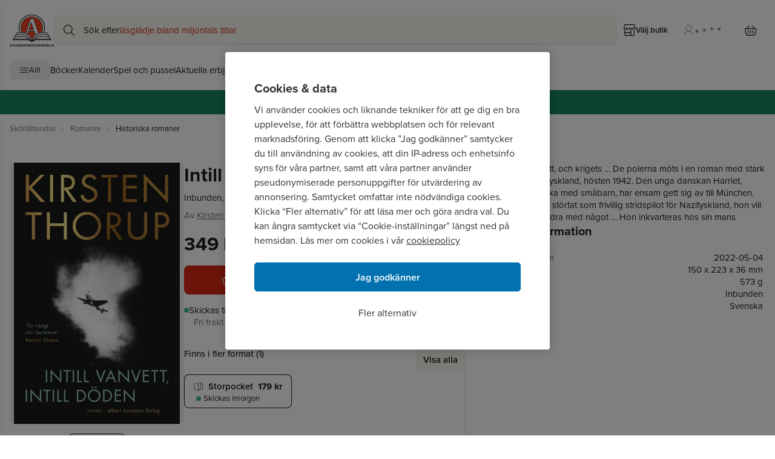

--- FILE ---
content_type: application/javascript; charset=utf-8
request_url: https://www.akademibokhandeln.se/_next/static/chunks/pages/product/%5B...path%5D-38dc6677a5e39c76.js
body_size: 271
content:
(self.webpackChunk_N_E=self.webpackChunk_N_E||[]).push([[905],{97612:function(t,e,n){(window.__NEXT_P=window.__NEXT_P||[]).push(["/product/[...path]",function(){return n(60714)}])},8131:function(t,e,n){"use strict";var o=n(24246),r=n(88038),i=n.n(r);e.Z=()=>(0,o.jsxs)(o.Fragment,{children:[(0,o.jsx)(i(),{children:(0,o.jsx)("title",{children:"404: NotFound"})}),(0,o.jsxs)("div",{style:{padding:10},children:[(0,o.jsx)("h1",{children:"Page not found"}),(0,o.jsx)("p",{children:"This page does not exist."}),(0,o.jsx)("a",{href:"/",children:"Go to the Home page"})]})]})},60714:function(t,e,n){"use strict";n.r(e),n.d(e,{__N_SSP:function(){return h}});var o=n(24246),r=n(8800),i=n(7140),c=n(88172),s=n(27378),u=n(11029),a=n(8131),d=n(60567),h=!0;e.default=t=>{let{notFound:e,componentProps:n,layoutData:h,headLinks:l,productData:f}=t;if((0,s.useEffect)(()=>{(0,c.Q4)()},[]),e||!h.sitecore.route)return(0,o.jsx)(a.Z,{});let _=h.sitecore.context.pageEditing;return f&&(h.sitecore.context.productData=f),(0,o.jsx)(r.T5,{value:n,children:(0,o.jsx)(i.Qb,{componentFactory:d.w9.getComponentFactory({isEditing:_}),layoutData:h,children:(0,o.jsx)(u.Z,{layoutData:h,headLinks:l})})})}}},function(t){t.O(0,[501,337,488,445,680,269,888,774,179],function(){return t(t.s=97612)}),_N_E=t.O()}]);

--- FILE ---
content_type: image/svg+xml
request_url: https://www.akademibokhandeln.se/logotype.svg
body_size: 4033
content:
<?xml version="1.0" encoding="utf-8"?>
<!-- Generator: Adobe Illustrator 19.1.0, SVG Export Plug-In . SVG Version: 6.00 Build 0)  -->
<!DOCTYPE svg PUBLIC "-//W3C//DTD SVG 1.1//EN" "http://www.w3.org/Graphics/SVG/1.1/DTD/svg11.dtd">
<svg version="1.1" id="Lager_1" xmlns="http://www.w3.org/2000/svg" xmlns:xlink="http://www.w3.org/1999/xlink" x="0px" y="0px"
	 width="266.8px" height="194.725px" viewBox="0 0 266.8 194.725" style="enable-background:new 0 0 266.8 194.725;"
	 xml:space="preserve">
<style type="text/css">
	.st0{fill:#231F20;}
	.st1{fill:#EF4023;}
</style>
<g>
	<path class="st0" d="M6.002,180.382h2.84l6.002,14.103h-3.221l-1.28-3.141H4.421l-1.28,3.141H0L6.002,180.382z M9.242,188.623
		l-1.86-4.541l-1.86,4.541H9.242z"/>
	<path class="st0" d="M17.94,180.482h3.081v6.121l5.681-6.121h3.721l-5.701,5.941l5.961,8.062h-3.701l-4.341-5.961l-1.62,1.68v4.281
		H17.94V180.482z"/>
	<path class="st0" d="M38.68,180.382h2.84l6.001,14.103h-3.221l-1.28-3.141H37.1l-1.28,3.141h-3.141L38.68,180.382z M41.921,188.623
		l-1.86-4.541l-1.86,4.541H41.921z"/>
	<path class="st0" d="M50.758,180.482h5.461c4.401,0,7.442,3.02,7.442,6.962v0.039c0,3.941-3.041,7.002-7.442,7.002h-5.461V180.482z
		 M56.22,191.704c2.521,0,4.221-1.7,4.221-4.182v-0.04c0-2.48-1.7-4.221-4.221-4.221h-2.38v8.442H56.22z"/>
	<path class="st0" d="M67.298,180.482H77.86v2.74h-7.501v2.841h6.601v2.74h-6.601v2.941h7.602v2.74H67.298V180.482z"/>
	<path class="st0" d="M82.44,180.482h3.321l3.681,5.921l3.681-5.921h3.321v14.003h-3.061v-9.142l-3.941,5.98h-0.08l-3.901-5.921
		v9.082H82.44V180.482z"/>
	<path class="st0" d="M101.527,180.482h3.081v14.003h-3.081V180.482z"/>
	<path class="st0" d="M109.655,180.482h6.501c1.601,0,2.861,0.44,3.661,1.24c0.64,0.64,0.96,1.42,0.96,2.381v0.04
		c0,1.58-0.84,2.46-1.84,3.021c1.62,0.62,2.621,1.56,2.621,3.44v0.04c0,2.561-2.08,3.841-5.241,3.841h-6.662V180.482z
		 M115.496,186.143c1.36,0,2.221-0.44,2.221-1.48v-0.04c0-0.92-0.72-1.44-2.021-1.44h-3.04v2.961H115.496z M116.316,191.784
		c1.36,0,2.181-0.48,2.181-1.52v-0.04c0-0.94-0.7-1.52-2.281-1.52h-3.56v3.081H116.316z"/>
	<path class="st0" d="M124.414,187.523v-0.04c0-3.98,3.141-7.241,7.462-7.241c4.32,0,7.422,3.221,7.422,7.202v0.039
		c0,3.981-3.141,7.242-7.462,7.242C127.515,194.725,124.414,191.504,124.414,187.523z M136.077,187.523v-0.04
		c0-2.4-1.761-4.4-4.241-4.4c-2.48,0-4.201,1.96-4.201,4.361v0.039c0,2.401,1.761,4.401,4.241,4.401
		S136.077,189.924,136.077,187.523z"/>
	<path class="st0" d="M142.733,180.482h3.082v6.121l5.681-6.121h3.721l-5.701,5.941l5.961,8.062h-3.7l-4.342-5.961l-1.619,1.68
		v4.281h-3.082V180.482z"/>
	<path class="st0" d="M158.907,180.482h3.081v5.541h5.681v-5.541h3.081v14.003h-3.081v-5.621h-5.681v5.621h-3.081V180.482z"/>
	<path class="st0" d="M179.829,180.382h2.84l6.002,14.103h-3.221l-1.281-3.141h-5.921l-1.28,3.141h-3.141L179.829,180.382z
		 M183.069,188.623l-1.86-4.541l-1.86,4.541H183.069z"/>
	<path class="st0" d="M191.767,180.482h2.841l6.562,8.622v-8.622h3.041v14.003h-2.621l-6.781-8.902v8.902h-3.041V180.482z"/>
	<path class="st0" d="M208.905,180.482h5.462c4.401,0,7.441,3.02,7.441,6.962v0.039c0,3.941-3.04,7.002-7.441,7.002h-5.462V180.482z
		 M214.367,191.704c2.521,0,4.221-1.7,4.221-4.182v-0.04c0-2.48-1.7-4.221-4.221-4.221h-2.38v8.442H214.367z"/>
	<path class="st0" d="M225.505,180.482h10.562v2.74h-7.501v2.841h6.601v2.74h-6.601v2.941h7.602v2.74h-10.663V180.482z"/>
	<path class="st0" d="M240.647,180.482h3.08v11.202h6.982v2.801h-10.062V180.482z"/>
	<path class="st0" d="M254.356,180.482h2.841l6.561,8.622v-8.622h3.041v14.003h-2.621l-6.781-8.902v8.902h-3.041V180.482z"/>
</g>
<path class="st0" d="M247.708,149.076v-0.001h-7.928l5.017-10.307l-1.832-0.607c-0.078-0.027-3.439-1.133-10.213-2.31l5.588-12.042
	l-2.145-0.397c-0.031-0.004-5.492-1.017-13.586-1.939l4.947-10.221l-2.051-0.485c-0.071-0.017-8.068-1.909-19.346-2.457
	c3.615-9.055,5.607-18.937,5.607-29.284C211.766,35.38,176.389,0.001,132.743,0C89.097,0.003,53.717,35.38,53.717,79.025
	c0,10.397,2.012,20.324,5.66,29.417c-10.057,0.667-16.993,2.309-17.059,2.324l-2.051,0.483l4.946,10.223
	c-8.094,0.923-13.554,1.936-13.584,1.939l-2.145,0.397l0.918,1.979h-0.002l4.671,10.063c-6.774,1.177-10.133,2.282-10.211,2.31
	l-1.835,0.606l5.019,10.308h-7.928c-1.708,0-2.093,1.386-2.093,3.093c0,1.709,0.385,3.094,2.093,3.094l94.064-0.002
	c1.377,1.573,3.352,3.472,6.057,5.115c3.396,2.072,7.963,3.7,13.646,3.693h0.037c5.666,0,10.218-1.627,13.609-3.693
	c3.24-1.973,5.801-4.811,6.068-5.115h94.108c1.708,0,2.292-1.383,2.292-3.092C250,150.461,249.416,149.076,247.708,149.076z
	 M57.948,79.025c0-20.66,8.369-39.345,21.906-52.888c13.543-13.537,32.229-21.906,52.889-21.906
	c20.662,0,39.345,8.369,52.888,21.906c13.538,13.543,21.904,32.228,21.906,52.888c-0.001,10.344-2.099,20.19-5.892,29.146
	c-0.479-0.005-0.96-0.008-1.446-0.008c-2.318,0-4.729,0.068-7.196,0.227c4.33-8.87,6.765-18.835,6.767-29.372
	c-0.002-37.017-30.01-67.024-67.026-67.026c-37.02,0.002-67.026,30.01-67.026,67.026c0,10.486,2.414,20.405,6.704,29.244
	c-1.632-0.069-3.233-0.099-4.794-0.099c-1.285,0-2.541,0.021-3.766,0.059C60.055,99.253,57.948,89.389,57.948,79.025z
	 M122.761,31.524c-0.124-0.222-0.251-0.435-0.374-0.634c0.783-0.124,1.75-0.317,2.92-0.568c2.059-0.455,4.586-1.106,7.082-1.909
	c2.555-0.824,4.801-1.925,6.519-2.866c0.859-0.47,1.587-0.903,2.145-1.237c0.057-0.035,0.113-0.068,0.166-0.102
	c0.039,0.109,0.072,0.216,0.09,0.301l0.018,0.072l0.727,2.09l28.467,85.952c-6.258,2.069-11.506,4.715-15.902,7.778l-6.872-20.638
	h-37.19l-4.99,16.191c-2.164-1.047-4.484-2.01-6.965-2.882l23.606-72.7c0.011-0.034,0.362-1.187,0.72-2.436
	c0.179-0.626,0.359-1.274,0.502-1.827c0.142-0.593,0.246-0.913,0.287-1.462c0-0.075,0-0.115,0-0.138
	C123.686,33.274,123.202,32.358,122.761,31.524z M140.916,23.558L140.916,23.558C140.916,23.558,140.916,23.558,140.916,23.558
	L140.916,23.558z M145.256,25.585l-0.69-1.989c-0.127-0.469-0.314-1.024-0.637-1.601c-0.176-0.304-0.385-0.619-0.729-0.933
	c-0.33-0.302-0.883-0.638-1.596-0.638c-0.369-0.001-0.723,0.097-1.005,0.236c-0.372,0.184-0.732,0.413-1.292,0.746
	c-1.624,0.978-4.55,2.688-7.956,3.783c-2.368,0.765-4.812,1.392-6.773,1.826c-1.92,0.436-3.33,0.608-3.719,0.652
	c-0.387,0.043-1.078,0.223-1.736,0.88c-0.285,0.333-0.633,0.771-0.679,1.831c-0.005,0.42,0.134,0.891,0.382,1.256
	c0.233,0.351,0.633,0.916,0.977,1.535c0.326,0.547,0.477,0.937,0.48,1.447c0.004,0.512-0.33,1.434-0.645,2.499
	c-0.336,1.175-0.661,2.239-0.661,2.241l-23.617,72.66c-2.318-0.701-4.752-1.335-7.341-1.874c-3.946-0.826-7.878-1.341-11.69-1.64
	C71.713,99.69,69.1,89.66,69.1,79.019c0.002-17.579,7.121-33.479,18.641-45.002c11.522-11.52,27.422-18.639,45.003-18.641
	c17.579,0.002,33.479,7.121,45.001,18.641c11.519,11.522,18.641,27.423,18.641,45.002c0.001,10.732-2.658,20.841-7.348,29.71
	c-3.036,0.312-6.13,0.767-9.234,1.416c-2.107,0.438-4.119,0.937-6.047,1.482L145.256,25.585z M31.81,149.075l-4.009-8.232
	c4.915-1.277,19.553-4.421,44.662-4.423c14.838-0.002,24.212,2.075,30.361,4.919c4.895,2.273,7.792,4.985,9.932,7.736H31.81z
	 M123.45,154.453c-2.561-1.556-7.778-7.569-10.218-10.05v0.079c-2.194-2.236-5.058-4.411-8.987-6.216
	c-6.779-3.127-16.639-5.228-31.781-5.23c-14.828,0-26.082,1.084-33.92,2.256l-4.139-8.923c0.293-0.047,0.616-0.1,0.965-0.155
	c6.014-0.948,19.885-2.851,34.172-2.85c4.024,0,8.078,0.149,11.992,0.515c14.327,1.329,24.203,6.748,31.178,13.451
	c5.761,5.549,9.512,12.015,11.947,17.789C124.24,154.905,123.832,154.686,123.45,154.453z M128.91,156.675
	c-2.478-6.728-6.677-14.867-13.852-21.781c-7.462-7.203-18.174-13.008-33.212-14.385c-4.043-0.376-8.197-0.525-12.305-0.525
	c-7.383,0-14.615,0.494-20.754,1.105l-3.61-7.461c3.754-0.72,12.234-2.081,22.45-2.081c6.156,0,12.942,0.493,19.698,1.91
	c16.585,3.485,26.82,10.311,33.325,18.455c6.091,7.637,8.927,16.541,10.3,25.138C130.237,156.955,129.558,156.83,128.91,156.675z
	 M133.913,154.346c-1.557-8.301-4.565-16.954-10.615-24.545c-3.67-4.608-8.467-8.784-14.65-12.24l4.407-14.414h32.249l6.387,19.465
	c-2.755,2.234-5.134,4.644-7.161,7.189C138.479,137.392,135.469,146.045,133.913,154.346z M136.876,157.044
	c1.372-8.594,4.208-17.496,10.298-25.132c6.506-8.144,16.739-14.97,33.323-18.455c6.756-1.417,13.544-1.91,19.702-1.91
	c6.957,0,13.111,0.631,17.512,1.261c2.061,0.296,3.738,0.591,4.936,0.82l-3.611,7.461c-6.139-0.611-13.371-1.107-20.754-1.107
	c-4.107,0-8.262,0.151-12.305,0.527c-15.037,1.379-25.748,7.184-33.211,14.385c-7.168,6.908-11.365,15.042-13.844,21.767
	C138.271,156.816,137.594,156.949,136.876,157.044z M144.32,154.453c-0.362,0.219-0.745,0.429-1.142,0.634
	c2.437-5.767,6.185-12.219,11.935-17.758c6.974-6.701,16.85-12.12,31.176-13.451c3.915-0.363,7.969-0.513,11.992-0.513
	c9.523,0,18.867,0.844,25.815,1.689c3.476,0.423,6.352,0.846,8.356,1.16c0.35,0.056,0.672,0.108,0.967,0.157l-4.141,8.921
	c-7.837-1.172-19.091-2.256-33.92-2.256c-15.141,0.002-25.002,2.103-31.779,5.23c-3.815,1.751-6.63,3.854-8.799,6.02
	C154.781,144.286,147.629,152.487,144.32,154.453z M155.07,149.075c2.137-2.751,5.035-5.464,9.928-7.736
	c6.15-2.844,15.525-4.921,30.361-4.919c15.847,0,27.524,1.254,35.219,2.499c3.846,0.621,6.697,1.244,8.578,1.704
	c0.316,0.079,0.606,0.15,0.867,0.22l-4.008,8.232H155.07z M146.104,94.704l-15.622-47.003h-2.948l-15.293,47.003H146.104z
	 M129.027,54.053l12.384,37.266h-24.51L129.027,54.053z"/>
<path class="st1" d="M140.926,23.55c0-0.002,0-0.002,0-0.002s0,0,0.001,0L140.926,23.55z M145.266,25.575l-0.689-1.988
	c-0.127-0.469-0.315-1.025-0.637-1.601c-0.176-0.303-0.385-0.618-0.729-0.932c-0.33-0.302-0.883-0.638-1.596-0.638
	c-0.369-0.001-0.722,0.097-1.004,0.235c-0.374,0.185-0.733,0.414-1.293,0.747c-1.623,0.977-4.551,2.686-7.957,3.783
	c-2.369,0.764-4.811,1.392-6.773,1.827c-1.92,0.434-3.331,0.606-3.719,0.65c-0.387,0.043-1.079,0.224-1.736,0.881
	c-0.285,0.332-0.633,0.77-0.68,1.832c-0.004,0.419,0.135,0.89,0.383,1.255c0.233,0.353,0.633,0.916,0.977,1.534
	c0.326,0.548,0.477,0.938,0.48,1.448c0.004,0.512-0.33,1.433-0.645,2.499c-0.336,1.176-0.661,2.239-0.661,2.239L95.371,112.01
	c-2.319-0.7-4.753-1.334-7.341-1.875c-3.947-0.826-7.878-1.34-11.69-1.639c-4.616-8.816-7.23-18.845-7.229-29.485
	c0.002-17.58,7.121-33.48,18.641-45.003c11.523-11.518,27.422-18.64,45.003-18.641c17.579,0.001,33.478,7.122,45.001,18.641
	c11.52,11.522,18.64,27.423,18.642,45.003c0.001,10.731-2.659,20.839-7.349,29.709c-3.037,0.313-6.13,0.765-9.234,1.415
	c-2.106,0.44-4.119,0.938-6.047,1.483L145.266,25.575z M133.922,154.338c-1.557-8.301-4.566-16.954-10.615-24.545
	c-3.67-4.609-8.467-8.786-14.651-12.241l4.407-14.414h32.25l6.387,19.464c-2.755,2.234-5.135,4.646-7.162,7.191
	C138.488,137.384,135.478,146.037,133.922,154.338z M129.037,54.044l12.383,37.267h-24.509L129.037,54.044z"/>
</svg>
